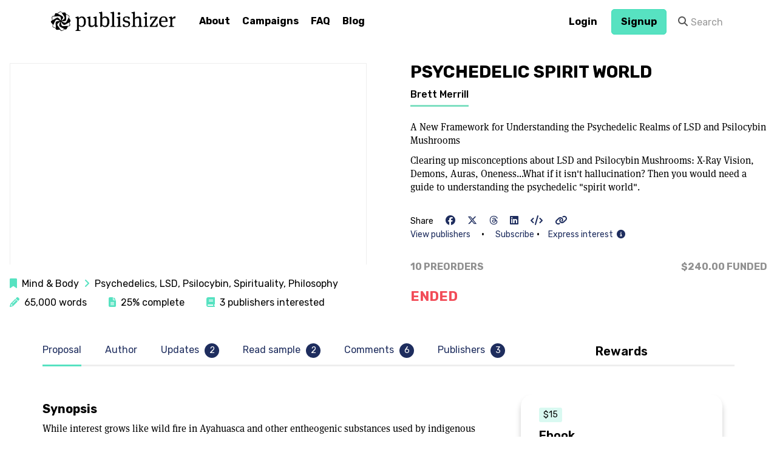

--- FILE ---
content_type: text/html; charset=utf-8
request_url: https://publishizer.com/psychedelic-spirit-world/?utm_medium=short-links&utm_source=MZVND&utm_campaign=psychedelic-spirit-world
body_size: 24481
content:

<!DOCTYPE html>
<!--[if lt IE 7]> <html class="wf-loading lt-ie9 lt-ie8 lt-ie7" lang="en"> <![endif]-->
<!--[if IE 7]>    <html class="wf-loading lt-ie9 lt-ie8" lang="en"> <![endif]-->
<!--[if IE 8]>    <html class="wf-loading lt-ie9" lang="en"> <![endif]-->
<!--[if gt IE 8]><!--> <html class="wf-loading" lang="en"> <!--<![endif]-->
<head>
  
  
  
  
  
  <meta charset="utf-8">
  <meta http-equiv="X-UA-Compatible" content="IE=edge,chrome=1">
  
  
    <meta name="robots" content="noindex">
  
  

  <title>
  
    Psychedelic Spirit World by
      Brett Merrill -
    Publishizer
  
</title>
  
  <meta name="description" content="Clearing up misconceptions about LSD and Psilocybin Mushrooms: X-Ray Vision, Demons, Auras, Oneness...What if it isn&#x27;t hallucination? Then you would need a guide to understanding the psychedelic &quot;spirit world&quot;.">
  <meta name="viewport" content="width=device-width, initial-scale=1.0" />
  <meta name="google-site-verification" content="4Pf08RY4nFsF0mntl8HctAyrcGt-4Co2BrJrYcxswl4" />
  <meta property="fb:app_id" content="511759812169753" />

  <meta property="og:title" content="Psychedelic Spirit World
   by Brett
    Merrill" />
  <meta property="og:description" content="Clearing up misconceptions about LSD and Psilocybin Mushrooms: X-Ray Vision, Demons, Auras, Oneness...What if it isn&#x27;t hallucination? Then you would need a guide to understanding the psychedelic &quot;spirit world&quot;." />
  <meta property="og:site_name" content="Publishizer" />
  <meta property="og:image" content="
  https://publishizer-prod.s3.amazonaws.com/media/thumbs/backgrounds/Background_Composit.jpg.740x740_q80_crop.jpg" />
  <meta property="og:locale" content="en_US" />
  <meta property="og:type" content="product" />
  <meta property="og:url" content="https://publishizer.com/psychedelic-spirit-world/?utm_medium=short-links&amp;utm_source=MZVND&amp;utm_campaign=psychedelic-spirit-world" />

  <link rel="stylesheet" href="https://publishizer-prod.s3.amazonaws.com/static/CACHE/css/output.6824eed0a02c.css" type="text/css">
  

  <link href="https://fonts.googleapis.com/css?family=Rubik:300,400,500,600,700" rel="stylesheet">
  <link href="https://fonts.googleapis.com/css?family=Space+Mono:400" rel="stylesheet">

  <link rel="apple-touch-icon" sizes="180x180" href="https://publishizer-prod.s3.amazonaws.com/static/apple-touch-icon.png">
  <link rel="icon" type="image/png" href="https://publishizer-prod.s3.amazonaws.com/static/favicon-32x32.png" sizes="32x32">
  <link rel="icon" type="image/png" href="https://publishizer-prod.s3.amazonaws.com/static/favicon-16x16.png" sizes="16x16">
  <link rel="manifest" href="https://publishizer-prod.s3.amazonaws.com/static/manifest.json">
  <link rel="mask-icon" href="https://publishizer-prod.s3.amazonaws.com/static/safari-pinned-tab.svg" color="#5bbad5">
  <meta name="theme-color" content="#ffffff">

  
    <script src="https://browser.sentry-cdn.com/5.1.1/bundle.min.js" crossorigin="anonymous"></script>
    <script>
      Sentry.init({ dsn: 'https://7272a9b3057b4605bb144436d1886fcf@sentry.io/1449348' });
    </script>

    <!-- Google tag (gtag.js) -->
    <script async src="https://www.googletagmanager.com/gtag/js?id=G-00QQFFJ1CV"></script>
    <script>
      window.dataLayer = window.dataLayer || [];
      function gtag(){dataLayer.push(arguments);}
      gtag('js', new Date());

      gtag('config', 'G-00QQFFJ1CV');
    </script>
  

  <script type="text/javascript">
    // see http://stackoverflow.com/a/7297873
    if (window.location.hash && window.location.hash == '#_=_') {
      if (window.history && history.pushState) {
        window.history.pushState("", document.title, window.location.pathname);
      } else {
        var scroll = {
          top: document.body.scrollTop,
          left: document.body.scrollLeft
        };
        window.location.hash = '';
        document.body.scrollTop = scroll.top;
        document.body.scrollLeft = scroll.left;
      }
    }
  </script>
  <!-- HTML5 shim and Respond.js IE8 support of HTML5 elements and media queries -->
  <!--[if lt IE 9]>
    <script src="https://publishizer-prod.s3.amazonaws.com/static/js/libs/html5shiv.js"></script>
    <script src="https://publishizer-prod.s3.amazonaws.com/static/js/libs/respond.min.js"></script>
    <![endif]-->
  <script type="text/javascript" src="https://publishizer-prod.s3.amazonaws.com/static/js/libs/modernizr.js"></script>
  
</head>

<body >

<!-- Google Tag Manager (noscript) -->
<noscript><iframe src="https://www.googletagmanager.com/ns.html?id=GTM-TBGZP4G"
height="0" width="0" style="display:none;visibility:hidden"></iframe></noscript>
<!-- End Google Tag Manager (noscript) -->



<div id="fb-root"></div>


  
  <header id="top" class="navbar " style="margin-bottom:0px;" role="banner">
    <div class="container">
      
        
      
      
      
      <div class="navbar-header">
        <a class="navbar-brand d-flex align-items-center ml-05 ml-0-md " href="/">
          
            <img src="https://publishizer-prod.s3.amazonaws.com/static/img/logo.png" alt="Publishizer - Book Crowdfunding" />
          
        </a>
      </div>
      <div id="menu-icon-wrapper" class="menu-icon-wrapper" style="visibility: hidden">
        <svg width="1000px" height="1000px">
          <path id="pathD" d="M 300 400 L 700 400 C 900 400 900 750 600 850 A 400 400 0 0 1 200 200 L 800 800"></path>
          <path id="pathE" d="M 300 500 L 700 500"></path>
          <path id="pathF" d="M 700 600 L 300 600 C 100 600 100 200 400 150 A 400 380 0 1 1 200 800 L 800 200"></path>
        </svg>
        <button id="menu-icon-trigger" class="menu-icon-trigger"></button>
      </div>
      
        <nav role="navigation" data-id="main-nav" >
          <ul class="nav navbar-nav">
            
            <li class="">
              <a href="/about/">About</a>
            </li>
            <li class="">
              <a href="/proposals/">Campaigns</a>
            </li>
            
              
              <li class=""><a href="/about/faq/">FAQ</a></li>
              
              <li class=""><a href="/blog/">Blog</a></li>
            
          </ul>
          
            <ul class="nav navbar-nav navbar-right navbar-user">
              

  
  <li class="">
    <a class="btn btn-white font-family-sans-serif" style='padding-top: 6px; padding-bottom: 6px;' href="/accounts/login/">Login</a>
  </li>


              
                <li class="">
                  <a class='btn btn-primary font-family-sans-serif' style='padding-top: 6px; padding-bottom: 6px;' href="/accounts/signup/">Signup</a>
                </li>
              
              
                
<form class="navbar-form navbar-left hidden-sm" data-id="search" role="search" method="post" action="/search/" >
    <input type="hidden" name="csrfmiddlewaretoken" value="aaOyIPz4z5CSIMg2iAd1GvyFX2qVZQyY47hQ926sCWsPtfvnV3MwfoQFRxQJnCWC">
    <div class="input-group" >
        <span class="input-group-addon"><i class="fa fa-search"></i></span>
        <input type="text" name="search" value="" class="form-control" placeholder="Search">
    </div>
</form>

              
            </ul>
          
        </nav>
      
    </div>
  </header>

  <div class="mb-2-md"></div>


<div class="container">
  <div data-id="search-wrapper" id="search-wrapper">
    <div class="text-center">
      <a href="#" class="close-link" data-class="close-link">close <small><i class="fa fa-times"></i></small></a>
    </div>
    <h2 class="text-center">Search</h2>
    <div class="loading"><i class="fa fa-refresh fa-spin"></i></div>
    <div data-id="search-info" style="display: none;">
      <div class="row">
        <div class="col-sm-offset-4 col-sm-4">
          <p class="text-center alert alert-warning">Your search term isn't long enough.</p>
        </div>
      </div>
    </div>
    <div data-id="search-container" class="row"></div>
    <div class="text-center">
      <a href="#" class="close-link" data-class="close-link">close <small><i class="fa fa-times"></i></small></a>
    </div>
    <hr />
  </div>
  <div class="ajax-overlay"></div>
  

  
  
  
  
  
  

</div>

  <div class="grid grid-cols-1 grid-cols-2-md grid-cols-2-lg gap-4 p-2-md align-items-start" id="ebook-head">
    <div class="px-1-md">
      
        
          <div class="embed-responsive embed-responsive-16by9 mb-1" id="video-embed" data-layout="desktop">
            <iframe width="854" height="480" src="https://www.youtube.com/embed/VsYb3lEOQx4" frameborder="0" allowfullscreen></iframe>
          </div>
        
      
      
<div class="leading-10 hidden-xs hidden-sm">
    <span class="mr-2"><i class="fas fa-bookmark text-primary"></i>&nbsp;&nbsp;Mind &amp; Body&nbsp;&nbsp;<i class="fas fa-angle-right text-primary"></i>&nbsp;&nbsp;Psychedelics, LSD, Psilocybin, Spirituality, Philosophy</span>
    
        
        <span class="mr-2 text-nowrap"><i class="fas fa-pencil-alt text-primary"></i>&nbsp;&nbsp;65,000 words</span>
        
        
        <span class="mr-2 text-nowrap"><i class="fas fa-file-alt text-primary"></i>&nbsp;&nbsp;25% complete</span>
        
        
        <span class="text-nowrap"><i class="fas fa-book text-primary"></i>&nbsp;&nbsp;3 publishers interested</span>
          
    
</div>  
    </div>  
    <div>
      <div class="d-flex px-3 px-1-md">
        <div>
          <h2 class="text-uppercase font-bold mt-0">Psychedelic Spirit World</h2>
          <a href="/profile/20324/" class="author-name">Brett Merrill</a>
          <div class="mt-2 font-family-serif">
            
              <p>A New Framework for Understanding the Psychedelic Realms of LSD and Psilocybin Mushrooms</p>
            
            
              <p class="">Clearing up misconceptions about LSD and Psilocybin Mushrooms: X-Ray Vision, Demons, Auras, Oneness...What if it isn&#x27;t hallucination? Then you would need a guide to understanding the psychedelic &quot;spirit world&quot;.</p>
              
          </div>
          
<div class="leading-10 visible-xs visible-sm">
    <span class="mr-2"><i class="fas fa-bookmark text-primary"></i>&nbsp;&nbsp;Mind &amp; Body&nbsp;&nbsp;<i class="fas fa-angle-right text-primary"></i>&nbsp;&nbsp;Psychedelics, LSD, Psilocybin, Spirituality, Philosophy</span>
    
        
        <span class="mr-2 text-nowrap"><i class="fas fa-pencil-alt text-primary"></i>&nbsp;&nbsp;65,000 words</span>
        
        
        <span class="mr-2 text-nowrap"><i class="fas fa-file-alt text-primary"></i>&nbsp;&nbsp;25% complete</span>
        
        
        <span class="text-nowrap"><i class="fas fa-book text-primary"></i>&nbsp;&nbsp;3 publishers interested</span>
          
    
</div>  
          
<div class="my-2 visible-xs visible-sm mt-2">
    <span class="text-sm">Share</span>
    <a class="ml-1 mr-1" data-class="share-icons" target="_blank" data-facebook="true" href="/psychedelic-spirit-world/?utm_medium=short-links&amp;utm_source=MZVND&amp;utm_campaign=psychedelic-spirit-world"><i class="fa-brands fa-facebook"></i></a>
    <a class="mr-1" data-class="share-icons" target="_blank" href="http://twitter.com/intent/tweet?status=Psychedelic Spirit World @Publishizer+https://pszr.co/MZVND"><i class="fa-brands fa-x-twitter"></i></a>
    <a class="mr-1" data-class="share-icons" target="_blank" href="https://threads.net/intent/post?text=Psychedelic Spirit World @Publishizer+https://pszr.co/MZVND"><i class="fa-brands fa-threads"></i></a>
    <a class="mr-1" data-class="share-icons" target="_blank" href="https://www.linkedin.com/shareArticle?mini=true&url=/psychedelic-spirit-world/?utm_medium=short-links&amp;utm_source=MZVND&amp;utm_campaign=psychedelic-spirit-world&title=Psychedelic Spirit World%20@%20Publishizer&summary=Clearing%20up%20misconceptions%20about%20LSD%20and%20Psilocybin%20Mushrooms%3A%20X-Ray%20Vision%2C%20Demons%2C%20Auras%2C%20Oneness...What%20if%20it%20isn%27t%20hallucination%3F%20Then%20you%20would%20need%20a%20guide%20to%20understanding%20the%20psychedelic%20%22spirit%20world%22.&source=Publishizer"><i class="fa-brands fa-linkedin"></i></a>
    <a class="mr-1" href="#" data-toggle="modal" data-target="#embed-modal"><i class="fas fa-code"></i></a>
    <div class="modal" id="embed-modal" tabindex="-1" role="dialog" aria-labelledby="embed-modal-label">
      <div class="modal-dialog" role="document"
          style="max-width: 100%; width: 850px;">
        <div class="modal-content">
          <div class="modal-header">
            <button type="button" class="close" data-dismiss="modal"
                    aria-label="Close"><span
                aria-hidden="true">&times;</span></button>
            <h3 class="modal-title"
                id="embed-modal-label">Embed
              <strong>Psychedelic Spirit World</strong></h3>
            <p class="lead-sm text-muted">Copy and paste the embed code on your website, blog post or article. Make sure Javascript is enabled.</p>
          </div>
          <div class="modal-body">
            <div class="well">
              <code>&lt;script type="text/javascript"
                id="publishizer-embedder-3496"
                src="/psychedelic-spirit-world/widget/"&gt;&lt;/script&gt;</code>
            </div>
            <script type="text/javascript"
                    id="publishizer-embedder-3496" src="
                /psychedelic-spirit-world/widget/"></script>
          </div>
        </div>
      </div>
    </div>
    <a class="mr-1" data-class="clipboard" data-toggle="tooltip" data-placement="bottom" data-trigger="manual" data-clipboard-text="https://pszr.co/MZVND" title="Copied!" href="https://pszr.co/MZVND"><i class="fas fa-link"></i></a>
    <div class="text-nowrap inline">
      <a class="text-sm mr-1" href="#publishers" data-class="external-tab-link">View publishers</a>
      &bull;
      
        <a href="#updates" class="ml-1 text-sm" data-class="external-tab-link" onclick="$('[data-class=subscribe-form] input').focus();">Subscribe</a>
      
      

  
    &bull;<a class="text-sm ml-1" href="/publishers/offer/3496/interested/" data-toggle="tooltip" data-placement="bottom" title="If you're interested in publishing this book, express interest to the author. If interested back, you will be prompted to message each other and get down to business!">Express interest&nbsp;&nbsp;<i class="fa fa-info-circle"></i></a>
  


    </div>
  </div>
          
            
          
          
            <div class="mb-1">
              
            </div>
          
          
<div class="my-2 hidden-xs hidden-sm">
    <span class="text-sm">Share</span>
    <a class="ml-1 mr-1" data-class="share-icons" target="_blank" data-facebook="true" href="/psychedelic-spirit-world/?utm_medium=short-links&amp;utm_source=MZVND&amp;utm_campaign=psychedelic-spirit-world"><i class="fa-brands fa-facebook"></i></a>
    <a class="mr-1" data-class="share-icons" target="_blank" href="http://twitter.com/intent/tweet?status=Psychedelic Spirit World @Publishizer+https://pszr.co/MZVND"><i class="fa-brands fa-x-twitter"></i></a>
    <a class="mr-1" data-class="share-icons" target="_blank" href="https://threads.net/intent/post?text=Psychedelic Spirit World @Publishizer+https://pszr.co/MZVND"><i class="fa-brands fa-threads"></i></a>
    <a class="mr-1" data-class="share-icons" target="_blank" href="https://www.linkedin.com/shareArticle?mini=true&url=/psychedelic-spirit-world/?utm_medium=short-links&amp;utm_source=MZVND&amp;utm_campaign=psychedelic-spirit-world&title=Psychedelic Spirit World%20@%20Publishizer&summary=Clearing%20up%20misconceptions%20about%20LSD%20and%20Psilocybin%20Mushrooms%3A%20X-Ray%20Vision%2C%20Demons%2C%20Auras%2C%20Oneness...What%20if%20it%20isn%27t%20hallucination%3F%20Then%20you%20would%20need%20a%20guide%20to%20understanding%20the%20psychedelic%20%22spirit%20world%22.&source=Publishizer"><i class="fa-brands fa-linkedin"></i></a>
    <a class="mr-1" href="#" data-toggle="modal" data-target="#embed-modal"><i class="fas fa-code"></i></a>
    <div class="modal" id="embed-modal" tabindex="-1" role="dialog" aria-labelledby="embed-modal-label">
      <div class="modal-dialog" role="document"
          style="max-width: 100%; width: 850px;">
        <div class="modal-content">
          <div class="modal-header">
            <button type="button" class="close" data-dismiss="modal"
                    aria-label="Close"><span
                aria-hidden="true">&times;</span></button>
            <h3 class="modal-title"
                id="embed-modal-label">Embed
              <strong>Psychedelic Spirit World</strong></h3>
            <p class="lead-sm text-muted">Copy and paste the embed code on your website, blog post or article. Make sure Javascript is enabled.</p>
          </div>
          <div class="modal-body">
            <div class="well">
              <code>&lt;script type="text/javascript"
                id="publishizer-embedder-3496"
                src="/psychedelic-spirit-world/widget/"&gt;&lt;/script&gt;</code>
            </div>
            <script type="text/javascript"
                    id="publishizer-embedder-3496" src="
                /psychedelic-spirit-world/widget/"></script>
          </div>
        </div>
      </div>
    </div>
    <a class="mr-1" data-class="clipboard" data-toggle="tooltip" data-placement="bottom" data-trigger="manual" data-clipboard-text="https://pszr.co/MZVND" title="Copied!" href="https://pszr.co/MZVND"><i class="fas fa-link"></i></a>
    <div class="text-nowrap inline">
      <a class="text-sm mr-1" href="#publishers" data-class="external-tab-link">View publishers</a>
      &bull;
      
        <a href="#updates" class="ml-1 text-sm" data-class="external-tab-link" onclick="$('[data-class=subscribe-form] input').focus();">Subscribe</a>
      
      

  
    &bull;<a class="text-sm ml-1" href="/publishers/offer/3496/interested/" data-toggle="tooltip" data-placement="bottom" title="If you're interested in publishing this book, express interest to the author. If interested back, you will be prompted to message each other and get down to business!">Express interest&nbsp;&nbsp;<i class="fa fa-info-circle"></i></a>
  


    </div>
  </div>
          
            <div class="d-flex justify-content-between text-uppercase text-gray font-bold">
              <div>10 preorders</div>
              <div class="text-uppercase text-gray font-bold">
                
                  
                    <span>$240.00</span>
                  
                
                  
                
                funded
              </div>
            </div>
            <p class="text-pub-secondary1 text-lg mt-1 text-uppercase font-bold">Ended</p>
          
          
        </div> 
        
      </div>      
    </div>  
  </div>
  
  <div class="container">
    
      
<ul class="nav campaign-nav mb-2 mb-3-md hidden-xs hidden-sm" role="tablist">
    
      <li role="presentation" class="active">
        <a href="#proposal" aria-controls="proposal" role="tab" data-toggle="tab"><span>Proposal</span></a>
      </li>
    
    <li role="presentation">
      <a href="#author" aria-controls="author" role="tab" data-toggle="tab">
        <span>Author</span>
      </a>
    </li>
    <li role="presentation">
      <a href="#updates" aria-controls="updates" role="tab" data-toggle="tab">
        <span>Updates <span class="badge">2</span></span>
      </a>
    </li>
    
      <li role="presentation">
        <a href="#samples" aria-controls="samples" role="tab" data-toggle="tab">
          <span>Read sample <span class="badge">2</span></span>
        </a>
      </li>
    
    
      <li role="presentation">
        <a href="#comments" aria-controls="comments" role="tab" data-toggle="tab">
          <span>Comments <span class="badge">6</span></span>
        </a>
      </li>
    
    
      <li role="presentation">
        <a href="#publishers" aria-controls="publishers" role="tab" data-toggle="tab"><span>Publishers <span class="badge">3</span></span></a>
      </li>
    
  </ul>
      <div class="d-flex flex-col-reverse flex-row-md">
        <div class="tab-content flex-grow">
          
            <div role="tabpanel" class="tab-pane fade in active" id="proposal">
              <div id="ebook-detail-description">
                
                  
                    
                      <h4><strong>Synopsis</strong></h4>
                      <p><p>While interest grows like wild fire in Ayahuasca and other entheogenic substances used by indigenous cultures, there is a growing body of people quietly cultivating the extraordinary experiences possible&nbsp;of other entheogenic substances such as LSD, Psilocybin, and 2CB. I am one of those people.&nbsp;<br></p></p>

<p><p>I've never taken Ayahuasca, but I've had profound life-changing spiritual experiences with LSD and Psilocybin. Over time&nbsp;I've sought to understand my experiences with these sacred tools and after many years of careful experimentation I feel I can finally, with confidence, lay out a basic framework for&nbsp;understanding these tools that anyone can use.</p></p>

<p><p>A vision is based in something that is real - in this framework,&nbsp;the psychedelic worlds of LSD and Psilocybin are not considered&nbsp;hallucination - they are treated instead&nbsp;as gateways to the "spirit world".<br></p></p>

<p><p>This&nbsp;isn't a collection of trip-stories run through a gamut of scientific investigation, psychological probing, religious examination, anthropological observations,&nbsp;or philosophical musings. This isn't about shamans, indigenous cultures, or&nbsp;ceremony.&nbsp;</p></p>

<p><p>This is a guide to the "spirit worlds" of LSD and Psilocybin&nbsp;- it details phenomena&nbsp;you can expect to encounter, under what circumstances, and what you can do when you are in different situations. It is the book I wish I'd had when I entered the spirit world for the first time, full of information that is sorely needed in the world today - simple, direct, and useful.</p></p>
                    
                    
                      <h4 class="step-headline">Outline</h4>
                      <p><p><strong>Part 1 - The Psychedelic Experience as a Whole</strong></p></p>

<p><ol><li>Clearing up misconceptions about LSD and Psilocybin Mushrooms– propaganda vs. actuality</li><li>Is it Real or is it Hallucination? - Why (it’s ok to assume that) the psychedelic experience is in fact the spirit world and not hallucination</li><li>Abandoning Science, Religion, Shamanism, and all other Authoritative lenses (for a bit)&nbsp;– Looking at the Psychedelic Experience in a way that is beneficial and empowering to the user</li><li>Our ancestors believed sickness and ailments were caused by demons and bad spirits – Why they weren’t crazy, backwards, or misguided</li><li>The Importance of Logic and a brief introduction &nbsp;– The only tool you get to take with you to the spirit world</li><li>The Semantic “Referent” and why it’s so important when talking about spirituality and psychedelic experience</li><li>LSD in a phrase - Become Love or Become Oblivion - unique aspects of the LSD experience not shared by psilocybin mushrooms</li><li>Psilocybin in a phrase - The knowledge of Good and Evil - Unique aspects of the psilocybin mushroom experience not shared by LSD</li><li>The experience itself&nbsp;– more than just a good or bad trip – A basic layout of the entire experience - Why I consider Psilocybin and LSD to be (functionally) similar experiences</li><li>Child-like quality&nbsp;– "adults" cannot exist (comfortably) in the sprit world -&nbsp;Ego Death</li><li>Making friends – the (often inexpressable)&nbsp;depth of personal connections in the spirit world -&nbsp;take acid with strangers</li><li>Your five senses and your&nbsp;hypersensitive "super powers"</li><li>Total body awareness – experiencing yourself from two perspectives at once.</li><li>The importance of Dancing and movement – “we all go a little crazy for a bit”</li><li>Crystals, gems, and stones – what to take with you to the spirit world (Ok...so you can take a bit more than logic).</li></ol></p>

<p><p><strong>Part 2 – Becoming Love, The “Good Trip” Aspects of the Journey</strong></p></p>

<p><p><em>With Open Eyes</em></p></p>

<p><ol><li>Quality of Light – A new perception of light, enhanced colors, night vision, brightness</li><li>Awareness of the Air</li><li>"Divine/Demonic"&nbsp;Patterns that scale – The construction of the world</li><li>A living world – everything breathes, clouds that tell stories, cities in the sky, spirits in the clouds, a UFO&nbsp;</li><li>Seeing energy – power lines, sound, biological energy, lightning living in the sky</li><li> X-ray Vision – Seeing into the body, using sound to detect deep tissue problems</li><li>Seeing Auras and Body Energy</li><li>Holding your hand against the "heavenly&nbsp;light" – seeing your “state”</li><li>What music does to the sky - interference patterns under enhanced perception</li></ol></p>

<p><p><em>With Closed Eyes</em></p></p>

<p><ol><li>Telepathy – communication with the total self</li><li>Closed-Eye Visuals – a useful indicator system to compliment the other senses</li></ol></p>

<p><p><strong>Part 3 – Experiencing Oblivion, The “Bad Trip” Aspects of the Journey</strong></p></p>

<p><p><em>With Open Eyes and Closed Eyes</em></p></p>

<p><ol><li>The Big Clean – What it is and why it needs to happen, freeing oneself&nbsp;of indoctrination, what to expect when you have your own big clean vs. when someone else has theirs</li><li>Demon and Spirit attachments in oneself – hallucinations caused by demonic attachment and how to handle them, ending addiction, ending the cycle of suffering, a short demonology</li><li>Demon and Spirit attachments in others – guiding people to understanding their attachments, the importance of love, and “entering” someone else’s “bad trip”, exorcism&nbsp;</li><li>Important things to remember when you or someone else is having a bad trip</li></ol></p>

<p><p><strong>Part 4 – What to Expect After a Major Psychedelic Breakthrough</strong></p></p>

<p><ol><li>Seeing Demon and Spirit attachments in others outside of the psychedelic trip – Physical facial morphing with aging – Becoming more demonic or more angelic over time.</li><li>Food sensitivity – the rise of veganism, vegetarianism, and health conscientiousness.</li><li>Sound Sensitivity – Change in musical taste, chucking the television</li><li>Things people typically give up after deep trips</li><li>Marijuana – No longer a way to unwind but now a “small” psychedelic trip in and of itself</li><li>The quiet in one’s mind – silence</li><li>Feeling the world from the heart instead of the head.</li></ol></p>
                    
                    
                      <h4 class="step-headline">Audience</h4>
                      <p><p>This book is for those&nbsp;who have had or know someone who has had a psychedelic experience,&nbsp;wants to have one, has&nbsp;experienced&nbsp;a "good or&nbsp;bad trip" they&nbsp;need to understand, are interested in psychedelics as medicine, suffer from an&nbsp;addiction they want to break, or believe or suspect&nbsp;psychedelics are spiritual in nature and want to know more about what is possible "in the spirit world".&nbsp;</p></p>
                    
                    
                    
                      <h4 class="step-headline">Competition</h4>
                      <p><p><strong><em>Supernatural: Meetings With the Ancient Teachers of Mankind by&nbsp;Graham Hancock,&nbsp;Published September 1st 2006 by Disinformation Company</em></strong></p></p>

<p><p>Graham Hancock is one of my all-time heroes and <em>Supernatural</em> is hands-down the most useful book dealing with the psychedelic experience I've ever encountered. My book differs from Hancock's wonderful work in several key aspects - my book doesn't deal with Ayahuasca, Anthropology, Archaeology, and dispenses with academic language. It's far more accessible to those not attempting to become shamans, more direct in terms of the experience, and is specific to LSD and Psilocybin mushrooms, which are&nbsp;arguably more commonly used than&nbsp;Ayahuasca. While Hancock spends a good deal of the book discussing how a shaman is created I spend the entirety of my book talking about how the average person can be&nbsp;transformed - in fact I dispense with shamanism&nbsp;entirely for practical purposes.</p></p>

<p><p><br></p></p>

<p><p><br></p></p>

<p><p><em><strong>Breaking Open the Head by Daniel Pinchbeck,&nbsp;Published August 12th 2003 by Three Rivers Press (CA)</strong></em><br></p></p>

<p><p>Daniel Pinchbeck is a psychonaut to be admired. His honesty regarding his experiences and his enthusiasm as a guide through various psychedelic subcultures is unparalleled and probably always will be. His work&nbsp;provided me with courage in times of uncertainty and for that I will always be grateful. Unlike <em>B</em><em>reaking Open the Head</em> my book doesn't deal directly with my "trip-reports", which means I'm not weaving together my experiences to tell a story. <em>Breaking Open the Head</em> reads like an incredible novel that is stylistically based in skepticism. My book dispenses with skepticism, taking the line that the psychedelic experience is actually "the spirit world" and is a non-fiction&nbsp;guide to that world, presenting a framework anyone can use to understand their experiences&nbsp;as well as providing tools to get&nbsp;out of the darker "alleys" one may find themselves wandering down.&nbsp;</p></p>

<p><p><br></p></p>

<p><p><br></p></p>

<p><p><em><strong>The Psilocybin Solution: The Role of Sacred Mushrooms in the Quest for Meaning by Simon G. Powell,&nbsp;Published June 23rd 2011 by Park Street Press</strong></em><br></p></p>

<p><p>Simon G. Powell is very much a psychedelic philosopher, he's a welcome update/change&nbsp;to the Terrence McKenna psychedelic philosophy&nbsp;legacy and I enjoy both his writings and his music. Unlike his book, my book is not in any way philosophical - it doesn't deal with the world and how it can be saved through psychedelics and&nbsp;it doesn't use academic language or&nbsp;formats. Instead my book chooses to ignore the&nbsp;"why" of psychedelics and the wider philosophical issues they raise.</p></p>

<p><p><br></p></p>
                    
                  
                
              </div>
              
            </div>
          
          <div role="tabpanel" class="tab-pane fade" id="author">
            <div class="d-flex mb-1">
              <div>
                
<div class="profile-picture profile-pic-size-lg" style="float: none;">
    
        
            <img class="img-circle" src="https://publishizer-prod.s3.amazonaws.com/media/thumbs/Profile_uC5wJUZ.jpg.150x150_q80_crop.jpg" alt="Brett Merrill" />
        
    
</div>

              </div>
              <div class="grow ml-1">  
                <h4 class="mb-1 mt-0">About the author</h4>
                <p class="font-family-serif">Brett Merrill is an American author from Utah living in Bali. He&#x27;s an Entrepreneur, Music Producer, Writer, and Traveller. As an Entrepreneur he is the co-founder of No-Location, a location-independence project in Bali. As a music producer he is AZimmick and is soon to release his debut album which is, of course, a psychedelic chill out album. As a writer Brett Merrill has been published in various places around the net such as Medium.com and E27.com.</p>
              </div>  
            </div>
            <div class="mb-1">
              
              
              
              
              
                <a class="mr-1" target="_blank" href="https://www.facebook.com/10155444053216874"><i class="fa-brands fa-facebook"></i></a>
              
              
                <a class="ml-1 mr-1" target="_blank" href="https://twitter.com/BrettMerrill1"><i class="fa-brands fa-x-twitter"></i></a>
              
              
                <i class="fa-solid fa-globe ml-2"></i>
                <a class="ml-1 mr-1 text-sm" target="_blank" href="https://psychedelicspiritworld.com">https://psychedelicspiritworld.com</a>
              
            </div>
            <a href="/profile/20324/" class="btn btn-primary-light">View profile</a>
              
          </div>
          <div role="tabpanel" class="tab-pane fade" id="publishers">
            

  
    <a class="text-sm ml-1" href="/publishers/offer/3496/interested/" data-toggle="tooltip" data-placement="bottom" title="If you're interested in publishing this book, express interest to the author. If interested back, you will be prompted to message each other and get down to business!">Express interest&nbsp;&nbsp;<i class="fa fa-info-circle"></i></a>
  


            
            
              
                <div class="publisher d-flex flex-col flex-row-md">
                  <div class="grow">
                    <h4 class="font-bold mt-0 ">
                      
                        <a href="https://authorsunite.com"target="_blank">Authors Unite</a>
                      
                    </h4>
                    <p >
                      <small
                          class="readmore">250 copies • Partial manuscript.<br>Authors Unite helps you become a profitable author and make an impact. We take care of printing and distribution through major online retailers, developmental editing, and proofreading with unlimited revisions. We take care of the entire process for you from book cover design all the way to set up your backend so all your book royalties go straight to your bank account. We can also help with ghostwriting if you prefer not to have to figure out all the steps on how to write a book yourself.<br><br>With our book marketing services, you don’t need to worry about figuring out all the steps on how to market a book or how to become a bestselling author. We’ve helped hundreds of authors become bestselling authors on Amazon, USA Today, and The Wall Street Journal. We take care of the entire book launch process for you to help you sell thousands of copies of your book and become a bestselling author.<br><br><br> View case studies here: https://authorsunite.com</small>
                    </p>
                    <div >
                      <small class="mr-2"><i class="fa fa-asterisk text-primary mr-05"></i>Service publisher</small>
                      <small class="mr-2"><i class="fas fa-location-arrow text-primary mr-05"></i>
                        
                          Worldwide</small>  
                      <small>
                        <i class="fas fa-bookmark text-primary mr-05"></i>
                        56 categories
                      </small>
                    </div>
                  </div>  
                  <div class="text-left">
                    
                      
                        <img class="ml-2-md" src="https://publishizer-prod.s3.amazonaws.com/media/thumbs/e54bf30e-authorsunite-io-logo-png_0c6020000000000000001.png.400x400_q80.png"
                              alt="Authors Unite logo"/>
                      
                    
                  </div>  
                </div>
              
                <div class="publisher d-flex flex-col flex-row-md">
                  <div class="grow">
                    <h4 class="font-bold mt-0 ">
                      
                        <a href="http://www.bookmobile.com"target="_blank">Bookmobile</a>
                      
                    </h4>
                    <p >
                      <small
                          class="readmore">100 copies • Partial manuscript.<br>Bookmobile provides book printing, graphic design, and other resources to support book publishers in an ever-changing environment. Superior quality, excellent customer service, flexibility, and timely turnarounds have attracted nearly 1,000 satisfied clients to Bookmobile, including trade houses, university presses, independent publishers, museums, galleries, artists, and more. In addition, we manage eBook conversions and produce galleys, and regularly provide short-run reprints of 750 copies or fewer for major publishers such as Graywolf Press.</small>
                    </p>
                    <div >
                      <small class="mr-2"><i class="fa fa-asterisk text-primary mr-05"></i>Service publisher</small>
                      <small class="mr-2"><i class="fas fa-location-arrow text-primary mr-05"></i>
                        
                          Worldwide</small>  
                      <small>
                        <i class="fas fa-bookmark text-primary mr-05"></i>
                        22 categories
                      </small>
                    </div>
                  </div>  
                  <div class="text-left">
                    
                      
                        <img class="ml-2-md" src="https://publishizer-prod.s3.amazonaws.com/media/thumbs/Bookmobile_Logo.jpg.400x400_q80.jpg"
                              alt="Bookmobile logo"/>
                      
                    
                  </div>  
                </div>
              
                <div class="publisher d-flex flex-col flex-row-md">
                  <div class="grow">
                    <h4 class="font-bold mt-0 ">
                      
                        <a href="http://www.jetlaunch.net"target="_blank">JETLAUNCH</a>
                      
                    </h4>
                    <p >
                      <small
                          class="readmore">100 copies • Completed manuscript. <br>Jetlaunch book design and project management services give you back the hours you need to grow your publishing business. We&#x27;ve done work for John Lee Dumas, Ed Mylett, Rachel Pedersen, Dan Sullivan, Aaron Walker, Amy Landino (Schmittauer), Kary Oberbrunner, Jim Edwards, and many publishing companies. You retain all rights and royalties.</small>
                    </p>
                    <div >
                      <small class="mr-2"><i class="fa fa-asterisk text-primary mr-05"></i>Service publisher</small>
                      <small class="mr-2"><i class="fas fa-location-arrow text-primary mr-05"></i>
                        
                          Worldwide</small>  
                      <small>
                        <i class="fas fa-bookmark text-primary mr-05"></i>
                        0 categories
                      </small>
                    </div>
                  </div>  
                  <div class="text-left">
                    
                      
                        <img class="ml-2-md" src="https://publishizer-prod.s3.amazonaws.com/media/thumbs/LogoCrossPlane-300.png.400x400_q80.png"
                              alt="JETLAUNCH logo"/>
                      
                    
                  </div>  
                </div>
              
            
          </div>
          <div role="tabpanel" class="tab-pane fade" id="samples">
            
              
                <h4 style="margin-top: 30px;"
                    id="sample-1"><a
                    href="#sample-1">
                  INTRODUCTION (excerpt) - Is it Real or is it Hallucination? - Why (it’s ok to assume that) the psychedelic experience is in fact the spirit world and not hallucination</a>
                </h4>
                <p>There is a lot going on in the exploration of psychedelics by science and other explorative disciplines. I am not a scientist, nor am I a psychologist, nor do I participate in any other sort of formal institutionalized discipline. I am, simply, a human being born of the earth living upon the earth. Our ancestors were not scientists or psychologists either (the overwhelming majority at least) – they, like myself, were human beings. <br><br>As a human being outside of an institution I am free to explore the psychedelic experience in any way I like – I am not looking for data to fit a theory of consciousness nor am I looking for a revolutionary new therapy to present to a board of my peers. I am simply a human being looking to understand, for myself, what the world is and what I’m doing here. I have no peers, no higher authority to appeal to, and no career to advance. <br><br>Because of this I can take what I see, hear, taste, touch, and smell and describe it how I experience it – so if I see a demonic entity I will describe it as a demonic entity instead of describing it as an archetype lurking in the collective unconscious which has been, by mechanisms unknown, materialized by my subconscious due to the hallucinatory effects of a substance poisoning my nervous system. <br><br>This is important – by not explaining what is happening in terms of the edicts of a discipline I can be in the experience and explore it in the way a child explores the world; in the way nomadic man explored the world. By letting go of ideas like “hallucination” I am free to test the boundaries of the reality with which I am presented and discover what is possible.<br> <br>It is for this reason that I have written this book – I’ve been exploring and observing for a long time now – I’ve moved beyond observing and naming phenomena, I’ve learned to interact with phenomena and show others how to interact in the same way with phenomena. I’ve discovered that the psychedelic experience is a place, it has operational laws and it has inhabitants. I’m not interested in analyzing my experiences through the institutional lenses of religion, physics, or science, at least outside of my own personal curiosity.<br><br>I know many people, some much more experienced than myself with psychedelics, who are interested in or even prefer to view their psychedelic experiences from scientific or other institutional viewpoints. I’ll leave it to them to examine the psychedelic experience with the various institutional disciplines. For myself I'll examine the world through the psychedelic viewpoint and see what happens when it is declared referential. <br>	<br>With that said it is important to note that this work is meant to deal with the experience directly. For example, instead of saying that someone who is experiencing a “bad trip” is having a hallucination caused by violating set and setting, this work describes, from the viewpoint of the “bad trip” itself, methods by which one can understand for themselves what is happening and determine how best to deal with it. <br>	<br>This is why, for the duration of this book, we will take the stance, whether it is ultimately true or not, that the psychedelic experience is actually a/the spirit world. I will not attempt to explain phenomena encountered in this world from any standpoint other than that of direct observation as well as descriptions of how one can interact with said phenomena.</p>
              
                <h4 style="margin-top: 30px;"
                    id="sample-2"><a
                    href="#sample-2">
                  CHAPTER (excerpt) - Demon and Spirit Attachments in Oneself</a>
                </h4>
                <p>The infamous “bad trip” is steeped in lore and misinformation. Misinformation accounts of the bad trip range from a guy who permanently thought he was an orange to people who thought they could fly and jumped off tall buildings – neither of which bears any resemblance to actuality (outside of that one infamous CIA mind-control experiment that resulted in a guy jumping out of a building). <br><br>The accounts of lore on the other hand involve mysterious talk of demons and hell, causing some to think the psychedelic experience is pure hallucination or even a satanic act. All this conflicting info begs the question…what exactly is a bad trip?<br>	<br>Traditional wisdom states that set (meaning your mind set) and setting (meaning where you are) are the most important aspects of avoiding a “bad trip”, but as any experienced tripper can tell you – this just isn’t the case. One can and often will experience a bad trip, for a range of time, during any trip – despite set and setting. A trip isn’t an all or nothing experience that is either “good” or “bad” throughout (though for various reasons we’ll get to later it can be). Because of this the term “bad trip” itself is not a useful or correct term. A more appropriate term, from the perspective of the overall timeline of a psychedelic experience or from a spiritual perspective, would be “lesson time” or “unveiling”. <br>	<br>Traditional psychedelic wisdom states that nightfall is the “time of spirit” where the sun and it’s bright light have gone away, leaving the eye free to see more subtle illuminations and energies. While many say that benevolent and healing spirits can be perceived at this time, the typical user is more likely to encounter what can only be described as demonic entities which are dark and malevolent or spirits which are simply unpleasant – what defines them as such is that they cause suffering  – anything that causes a person to be unhappy or at risk has a demon or spirit attachment as it’s root source. <br><br>Demons and spirit attachments have the ability to affect the physical body but seem unable to outright control or kill it, opting instead to have a person harm themselves. It is unknown at this time whether demonic entities can lie freely or are confined merely to twisting an existing truth. It is known, however, that they manipulate one into self-destruction by twisting or perverting one’s perception of actuality. They also distract the host from obtaining information that will result in their expulsion. Once seen and understood though, an attachment of any kind has no power and will eventually go away.<br><br>Many people refuse to use the terms “demon” and “spirit” in regards to their experiences of a bad trip and instead opt for the term “negative energies”. While we could think of bad trips as one experiencing negative energies I prefer not to – mainly because the use of such a concept provides an extremely limited framework from which to understand one’s psychedelic experiences and carries the risk of one writing the experience off as mere hallucination and therefore missing an opportunity to grow in terms of conscious perception. I am of the opinion that a “bad trip” is actually the point of “tripping” in the first place due to the enormous personal growth and personal power that is attained through them. <br>	<br>I avoid the term “possession” when discussing demon and spirit attachments. The internet is a flooded with comments such as “using psychedelic substances opens you up to demonic possession and negative energies”. To most people, the idea of taking a psychedelic substance and discovering a demon is attached to them means that the substance opened them up and a demon took the opportunity to possess them. This is not the case but once can understand why an attachment would present this perversion of the truth which is that the substance hasn’t opened one up to becoming "possessed", it has exposed a possession/attachment which was in place long beforehand and, more importantly, is providing one with an opportunity to understand and be free of the attachment. <br><br>Exposed: Understanding an Attachment is Present<br><br>Demonic attachment to oneself and the subsequent “unveiling” of this attachment is what a "bad trip" is – it’s one’s “lesson time” where one learns a truth that has been hidden or twisted. This is the time where one must “face their demons” in order to be free of them, this is the time where one will “do battle” with an "evil" or "malicious" entity and must find their way out of the tricks, deceptions, and fear tactics a demon or spirit will use to keep the truth hidden. <br><br>A “bad trip” could also be thought of as an exorcism or cathartic release. <br>When “lesson time” begins, it is unmistakable. Everything turns from blissful wonder into a hellish nightmare. One will begin to feel a numbness or intense pain/discomfort somewhere in their body, often the feeling is as if an electric current was running through it, though people often experience other types of unpleasant sensations. <br><br>Usually the unpleasant sensation will be located throughout the dominant hand/arm of the individual but occasionally it will encompass the entire dominant side, another specific bodily location, or even the entire body. This sensation will often, but not always, be accompanied by other physical “symptoms” of demonic or spirit attachment such as feeling cold or having a cold sweat, nausea, vomiting, diarrhea, headaches, clenching of the jaw, grinding of the teeth, dulled hearing, inability to listen, and muscle twitches. It’s important to note that these are the body’s way of attempting to eliminate a demonic or spirit attachment and will cease the exact moment one has truly understood the nature of the attachment and “lesson time” comes to a close. Depending on the severity of the attachment and the experience and ability of the user, “lesson time” could take seconds or it could take hours. The most appropriate term I’ve found for this process is “purge”, borrowed from indigenous Amazonian medicine. <br><br>Our focus should begin with the sensation of numbness or pain, a sensation I’ll call “attachment indicator”, as it yields the first clues to understanding the nature of the demonic or spirit attachment, how long it has been there, and how deeply embedded it has become. It is important to note that some attachments are not accompanied by any purge symptoms, only the attachment indicator sensation.<br>These are, in the author’s experience, the most common attachments i.e. the first attachments to be purged, with the most intense symptoms and longest “lesson times”: <br><br>“Attachment Indictor” in the dominant arm is usually a demonic attachment manipulating one to use that arm in harmful ways such as smoking a cigarette. These kinds of attachments are almost present as substance addictions, though they can also be present in non-substance addictions that require the use of the arm such as shoplifting addictions.  <br><br>“Attachment Indicator” on the dominant side of the body is usually a spirit attachment manipulating one into social isolation and ill health via not using the body for activities involving movement such as dancing, running, and sports.   <br><br>An “attachment Indicator” over the entire body is almost always a demonic attachment manipulating one’s sexuality, sexual demonic attachments are usually also violent. <br><br>It’s important to note that this is no way an authoritative list – people encounter many different types of attachments with many variations in terms of physical sensations and internal experience, so please use the above list as very generalized idea of demonic attachment. <br><br>Because each attachment is different, and because some have no accompanying purge symptoms, there are therefore some attachments that can be “faced” in the time of spirit or at any other time during a trip, often within a matter of just a few minutes, due to their lack of severity. These kind of attachments are often silly manipulations of one’s thoughts such as one thinking they are a prophet, savior figure, genius, or anything else that “separates” them and places them “above" or "apart" from "the rest of the world” – one could call these kinds of spirit attachments “identity archetypes”. <br>	<br>Freedom: Removal of Attachments<br><br>Knowing that a “bad trip” is the revelation of a demonic or spirit attachment during the “time of spirit” and that our “lessons” ends once we understand the nature of the attachment, it is now time to ask – how do we arrive at an understanding of the nature of our attachment? <br><br>The internal experience of a demonic attachment is much worse than the physical symptoms it’s unveiling may bring – indeed one will learn that “ineffable” has both positive and negative definitions. The internal experience provides one with fantastic and terrible visions, both behind closed eyes and with eyes open, that are more than just visions – they are experiences. The more powerful and deeply rooted the attachment the more hellish and horrible the visions will be. <br><br>From a spiritual perspective, the universe or a divine essence is communicating to us the consequences of our behavior – a behavior that will physically kill us is almost always accompanied by visions of death and personal oblivion with symbols that most appropriately drive home a specific point: stop what you are doing or die. <br><br>One is incapable of “looking away” – behind closed eyes lurk the horrible experience in it’s fullness. With eyes open the world is a nightmare. The physical body becomes a difficult thing to pilot – one could never drive in this state and walking through the night holds too much danger. One is, essentially, stuck where one is and this “lesson” will continue until one musters courage and decides finally to “look” and to understand. This means surrendering to the experience and accepting that one has done wrong. When one understands, one is usually inclined to say aloud the what the lie was as well as the truth it concealed – a kind of confession though not in a religious sense.<br><br>The change from “lesson time” back to “bliss” is fare more abrupt than the initial shift from “bliss” to “lesson time”. Minor attachments will "lift off" at this point leaving one feeling lighter and more free than before.The “attachment indictor” sensation will still be there, though, if the attachment is demonic - such attachments take time to be rid of.<br><br>For example, when one finally understands the nature of the attachment responsible for cigarette addiction one will find that it takes 30-40 days for the attachment to leave. During that time one will be “tortured” by the attachment – only now one will be able to observe its methods of manipulation, disregard them, and eventually be free of the attachment as it loses power hour by hour. What the world calls “withdrawal symptoms” one can observe as demonic attachments throwing tantrums. <br><br>Every “bad trip” is in actuality a single experience – understanding that one can become oblivion or one can become love. “Bad trips” show us which  behaviors, ideas, and values are causing us to become oblivion so that we may instead choose to become love. Each demon and spirit attachment is going to do it’s best to deceive and cause terror – they will twist and pervert the truth, starting with the idea that the substance one took was rotten, bad, cursed, etc. or that the people one is with don’t love them, or that they are a damned soul. Every move it makes to keep one under it’s power also reveals its nature. In this regard logic is one's best tool to discover the truth an attachment hides. <br><br>Notes, Tips, and Tools to Help You<br><br>It is important to note that demonic and spirit attachments can talk to you – one can hear the voices within one’s own head. When one is free of them one finds that one’s mind is empty unless one chooses to “speak” to oneself. Demonic and spirit attachments talking within one’s mind can be noticed even outside of the psychedelic experience – it’s much more difficult to discover their nature outside of the psychedelic experience but it can be done, and with practice, after the psychedelic experience, it’s actually quite easy.<br> <br>During the "time of spirit" one can look into a mirror and see with their own eyes the demon or spirit that is attached to them – they will be able to see how it affects their bodies, their radiance, and their face. Under special circumstances a person may even see their spirit body and how it is affected by the attachment They will be able to watch it talk while they hear it in their mind. It, being seen, will then do everything it can to scare them so badly that they never want to enter the spirit world again. They will show one hellish visions of one’s own face in the mirror – one will watch in terror as their face appears to melt or look like the face of a corpse – one will see oneself age and wither, seeing deviants and murderers looking back at them through their own eyes. <br><br>Needless to say most people avoid the mirror, and many are too afraid to even look in the mirror. But if one finds courage, one can literally “face their demons” and come to and understanding of the nature of them rather quickly with a mirror…and then when the lesson is over one can see one’s own divine beauty shining back at them – this is achieved because attachments have only so much in their arsenal to scare you with. In the same way that a surgeon becomes, over time, unaffected by the sight of blood, so too can one become unaffected by the fear tactics of demon and spirit attachments.</p>
              
            
          </div>
          <div role="tabpanel" class="tab-pane fade" id="updates"
                style="padding-top: 20px;">
            

  

<form data-class="subscribe-form" class="inline-block ml-1" action="/psychedelic-spirit-world/updates/subscription/subscribe/" data-action="subscribe" method="post">
  
  <input type="hidden" name="csrfmiddlewaretoken" value="aaOyIPz4z5CSIMg2iAd1GvyFX2qVZQyY47hQ926sCWsPtfvnV3MwfoQFRxQJnCWC">
  <div class="form-group ">
    
    <div class="input-group input-group-multiple">
      <input type="text" name="name" value="" class="form-control" placeholder="Your name">
      <input type="email" name="email" value="" class="form-control" placeholder="your@email.com">
      <span class="input-group-btn">
    
        <input type="hidden" name="show_button" value="True" />
        <button class="text-sm btn-link type="submit">Subscribe</button>
    
      </span>
    </div>
    
    
  </div>
</form>



            <hr/>
            
            
              <ul class="list-unstyled">
                
                  <li>
                    <a href="/psychedelic-spirit-world/updates/2/"
                        title="Permalink for campaign update Thank you and you&#x27;ll be reading soon!">Update
                      #2 - Thank you and you&#x27;ll be reading soon!</a>
                    <small
                        class="text-muted">April 5, 2017</small>
                    <div class="update-preview">
                      <p>I'd like to thank everyone who pre-ordered, I've enjoyed this a lot. Psychedelic Spirit World will be finished soon and on it's way to you …</p>
                    </div>
                    <hr/>
                  </li>
                
                  <li>
                    <a href="/psychedelic-spirit-world/updates/1/"
                        title="Permalink for campaign update 24 hour after launch :)">Update
                      #1 - 24 hour after launch :)</a>
                    <small
                        class="text-muted">April 2, 2017</small>
                    <div class="update-preview">
                      <p>Thank you for supporting "Psychedelic Spirit World". I just wanted to let you know that the first 24 hours saw 4 pre-orders and 2 publisher …</p>
                    </div>
                    <hr/>
                  </li>
                
              </ul>
            
          </div>
          
            <div role="tabpanel" class="tab-pane fade" id="comments">
              <a name="comments"></a>
              <div data-id="comments">
                <div class="mb-2">
                  


  
    <form id="comment-form-3496" data-object-id="3496" action="/comments/post/" method="post" class="js-comments-form js-comments-form comments-form" data-ajax-action="/comments/post/ajax/" novalidate>
      
  

  
    <p class="alert alert-warning">Please log in to comment.</p>
    

  
    </form>
  


                </div>
                


<div id="comments-None" data-object-id="None" class="comments ">
  
    
    
    <ul class="comment-list-wrapper">
      <li class="comment-wrapper">
        
<div id="c2024" class="comment-item mb-2">
  <div>
    
      
      <div class="d-flex">
        <div>
          <a href="/profile/20975/">
            
<div class="profile-picture " >
    
        
            <img class="img-circle" src="https://publishizer-prod.s3.amazonaws.com/static/img/profile_picture_anonymous.png" alt="" />
        
    
</div>

          </a>
        </div>
        
          <div style="margin-right: auto;">
            <strong>
              
                <a href="/profile/20975/">Anthony Merritt</a>
              
            </strong><br />
            <small class="text-muted comment-date">on March 31, 2017, 4:06 a.m.</small>
          </div>
        
      </div>
      <div class="comment-text mt-1 mb-0 lead-sm"><p>Looking forward to the read and hopefully help me on my journeys.</p></div>
    
  </div>
  
    <div>
      <a href="#c2024" data-comment-id="2024" class="comment-reply-link text-sm font-semibold"> <i class="fa-solid fa-reply"></i> Reply</a>
    </div>
  
</div>

      
        </li></ul>
      
  
    </li>
    
    <ul class="comment-list-wrapper">
      <li class="comment-wrapper">
        
<div id="c2025" class="comment-item mb-2">
  <div>
    
      
      <div class="d-flex">
        <div>
          <a href="/profile/20976/">
            
<div class="profile-picture " >
    
        
            <img class="img-circle" src="https://publishizer-prod.s3.amazonaws.com/static/img/profile_picture_anonymous.png" alt="" />
        
    
</div>

          </a>
        </div>
        
          <div style="margin-right: auto;">
            <strong>
              
                <a href="/profile/20976/">Dea Rezkitha</a>
              
            </strong><br />
            <small class="text-muted comment-date">on March 31, 2017, 4:21 a.m.</small>
          </div>
        
      </div>
      <div class="comment-text mt-1 mb-0 lead-sm"><p>Brett you are cooler than Chad!</p></div>
    
  </div>
  
    <div>
      <a href="#c2025" data-comment-id="2025" class="comment-reply-link text-sm font-semibold"> <i class="fa-solid fa-reply"></i> Reply</a>
    </div>
  
</div>

      
        </li></ul>
      
  
    </li>
    
    <ul class="comment-list-wrapper">
      <li class="comment-wrapper">
        
<div id="c2030" class="comment-item mb-2">
  <div>
    
      
      <div class="d-flex">
        <div>
          <a href="/profile/20995/">
            
<div class="profile-picture " >
    
        
            <img class="img-circle" src="https://publishizer-prod.s3.amazonaws.com/media/thumbs/OpiumMontage.jpg.120x120_q80_crop.jpg" alt="Seth Edwards" />
        
    
</div>

          </a>
        </div>
        
          <div style="margin-right: auto;">
            <strong>
              
                <a href="/profile/20995/">Seth Edwards</a>
              
            </strong><br />
            <small class="text-muted comment-date">on March 31, 2017, 3:29 p.m.</small>
          </div>
        
      </div>
      <div class="comment-text mt-1 mb-0 lead-sm"><p>We&#x27;ve taken the first steps together, but we have much further yet to travel...</p></div>
    
  </div>
  
    <div>
      <a href="#c2030" data-comment-id="2030" class="comment-reply-link text-sm font-semibold"> <i class="fa-solid fa-reply"></i> Reply</a>
    </div>
  
</div>

      
        </li></ul>
      
  
    </li>
    
    <ul class="comment-list-wrapper">
      <li class="comment-wrapper">
        
<div id="c2080" class="comment-item mb-2">
  <div>
    
      
      <div class="d-flex">
        <div>
          <a href="/profile/21103/">
            
<div class="profile-picture " >
    
        
            <img class="img-circle" src="https://publishizer-prod.s3.amazonaws.com/static/img/profile_picture_anonymous.png" alt="" />
        
    
</div>

          </a>
        </div>
        
          <div style="margin-right: auto;">
            <strong>
              
                <a href="/profile/21103/">Janet Chang</a>
              
            </strong><br />
            <small class="text-muted comment-date">on April 2, 2017, 7:23 a.m.</small>
          </div>
        
      </div>
      <div class="comment-text mt-1 mb-0 lead-sm"><p>So glad you&#x27;re doing this Brett! ~Janet</p></div>
    
  </div>
  
    <div>
      <a href="#c2080" data-comment-id="2080" class="comment-reply-link text-sm font-semibold"> <i class="fa-solid fa-reply"></i> Reply</a>
    </div>
  
</div>

      
        </li></ul>
      
  
    </li>
    
    <ul class="comment-list-wrapper">
      <li class="comment-wrapper">
        
<div id="c2102" class="comment-item mb-2">
  <div>
    
      
      <div class="d-flex">
        <div>
          <a href="/profile/12/">
            
<div class="profile-picture " >
    
        
            <img class="img-circle" src="https://publishizer-prod.s3.amazonaws.com/media/thumbs/GuyRockstartSquare.jpg.120x120_q80_crop.jpg" alt="Guy Vincent" />
        
    
</div>

          </a>
        </div>
        
          <div style="margin-right: auto;">
            <strong>
              
                <a href="/profile/12/">Guy Vincent</a>
              
            </strong><br />
            <small class="text-muted comment-date">on April 3, 2017, 1:33 a.m.</small>
          </div>
        
      </div>
      <div class="comment-text mt-1 mb-0 lead-sm"><p>Go Brett! Keep up the amazing work. I&#x27;m looking forward to reading Psychedelic Spirit World :)</p></div>
    
  </div>
  
    <div>
      <a href="#c2102" data-comment-id="2102" class="comment-reply-link text-sm font-semibold"> <i class="fa-solid fa-reply"></i> Reply</a>
    </div>
  
</div>

      
        </li></ul>
      
  
    </li>
    
    <ul class="comment-list-wrapper">
      <li class="comment-wrapper">
        
<div id="c2613" class="comment-item mb-2">
  <div>
    
      
      <div class="d-flex">
        <div>
          <a href="/profile/7740/">
            
<div class="profile-picture " >
    
        
            <img class="img-circle" src="https://publishizer-prod.s3.amazonaws.com/media/thumbs/62B9EFBB-6570-4F7A-9F48-7CF7568A4478.jpg.120x120_q80_crop.jpg" alt="Lee Constantine" />
        
    
</div>

          </a>
        </div>
        
          <div style="margin-right: auto;">
            <strong>
              
                <a href="/profile/7740/">Lee Constantine</a>
              
            </strong><br />
            <small class="text-muted comment-date">on April 27, 2017, 2:06 a.m.</small>
          </div>
        
      </div>
      <div class="comment-text mt-1 mb-0 lead-sm"><p>Thanks!!</p></div>
    
  </div>
  
    <div>
      <a href="#c2613" data-comment-id="2613" class="comment-reply-link text-sm font-semibold"> <i class="fa-solid fa-reply"></i> Reply</a>
    </div>
  
</div>

      
        </li></ul>
      
  
</div>


              </div>
            </div>
          
        </div>
        
<ul class="nav campaign-nav mb-2 mb-3-md campaign-nav-mobile" role="tablist">
    
      <li role="presentation" class="active">
        <a href="#proposal" aria-controls="proposal" role="tab" data-toggle="tab"><span>Proposal</span></a>
      </li>
    
    <li role="presentation">
      <a href="#author" aria-controls="author" role="tab" data-toggle="tab">
        <span>Author</span>
      </a>
    </li>
    <li role="presentation">
      <a href="#updates" aria-controls="updates" role="tab" data-toggle="tab">
        <span>Updates <span class="badge">2</span></span>
      </a>
    </li>
    
      <li role="presentation">
        <a href="#samples" aria-controls="samples" role="tab" data-toggle="tab">
          <span>Read sample <span class="badge">2</span></span>
        </a>
      </li>
    
    
      <li role="presentation">
        <a href="#comments" aria-controls="comments" role="tab" data-toggle="tab">
          <span>Comments <span class="badge">6</span></span>
        </a>
      </li>
    
    
      <li role="presentation">
        <a href="#publishers" aria-controls="publishers" role="tab" data-toggle="tab"><span>Publishers <span class="badge">3</span></span></a>
      </li>
    
  </ul>
        
<div id="editions">
  <h4 class="text-center mb-3">Rewards</h4>
  
    
  
  
  <div id="editions-inner">
    
      
        


<div class="box mb-2">
  
  <div class="edition">
    <div id="edition7977">
      <p>
        <span>
          <span class="badge badge-primary-light">$15</span>
          
        </span>
        
        
      </p>
      <h4>Ebook</h4>

      
        <p class="font-mid text-sm">
          1 reader
        </p>
      

      <p class="text-sm edition-content">You&#x27;ll receive:<br><br>+ Ebook (compatible with all devices)</p>

      

      <p class="font-mid mb-0 text-sm">Includes:</p>
      <ul class="text-sm">
      
        <li>1 digital copy</li>
        
      
        <li>1 physical copy</li>
      
      </ul>

      

      

    </div>
  </div>
  
</div>

      
    
      
        


<div class="box mb-2">
  
  <div class="edition">
    <div id="edition7978">
      <p>
        <span>
          <span class="badge badge-primary-light">$20</span>
          
        </span>
        
        
      </p>
      <h4>Paperback + Ebook</h4>

      
        <p class="font-mid text-sm">
          9 readers
        </p>
      

      <p class="text-sm edition-content">You&#x27;ll receive:<br><br>+ Paperback copy of the book<br>+ Ebook (compatible with all devices)<br>+ A lossless digital release of &quot;Bali Psychedelic&quot;, my debut psychedelic chill out album as AZimmick.</p>

      

      <p class="font-mid mb-0 text-sm">Includes:</p>
      <ul class="text-sm">
      
        <li>1 digital copy</li>
        
      
        <li>1 physical copy</li>
      
      </ul>

      
        <span class="badge badge-sm">
          
            $5 shipping
          
          
          
        </span>

          
      

      

    </div>
  </div>
  
</div>

      
    
      
        


<div class="box mb-2">
  
  <div class="edition">
    <div id="edition7979">
      <p>
        <span>
          <span class="badge badge-primary-light">$50</span>
          
        </span>
        
        
      </p>
      <h4>Signed Package</h4>

      
        <p class="font-mid text-sm">
          0 readers
        </p>
      

      <p class="text-sm edition-content">You&#x27;ll receive:<br><br>+ 2 Signed Paperback copies of the book<br>+ Ebook (compatible with all devices)<br>+ Free Shipping<br>+ A lossless digital release of &quot;Bali Psychedelic&quot;, my debut psychedelic chill out album as AZimmick.</p>

      

      <p class="font-mid mb-0 text-sm">Includes:</p>
      <ul class="text-sm">
      
        <li>1 digital copy</li>
        
      
        <li>2 physical copies</li>
      
      </ul>

      
        <span class="badge badge-sm">
          
          
          
            Free shipping
          
        </span>

          
      

      

    </div>
  </div>
  
</div>

      
    
      
        


<div class="box mb-2">
  
  <div class="edition">
    <div id="edition7980">
      <p>
        <span>
          <span class="badge badge-primary-light">$100</span>
          
        </span>
        
        
      </p>
      <h4>Tropical Island Trip</h4>

      
        <p class="font-mid text-sm">
          0 readers
        </p>
      

      <p class="text-sm edition-content">You&#x27;ll receive:<br><br>+ 5 Signed Paperback copies of the book<br>+ Ebook (compatible with all devices)<br>+ A lossless digital release of &quot;Bali Psychedelic&quot;, my debut psychedelic chill out album as AZimmick.<br>+ Free ticket to Dance For Peace, a psychedelic festival (Late 2017, Bali)</p>

      

      <p class="font-mid mb-0 text-sm">Includes:</p>
      <ul class="text-sm">
      
        <li>1 digital copy</li>
        
      
        <li>5 physical copies</li>
      
      </ul>

      
        <span class="badge badge-sm">
          
            $10 shipping
          
          
          
        </span>

          
      

      

    </div>
  </div>
  
</div>

      
    
      
        


<div class="box mb-2">
  
  <div class="edition">
    <div id="edition8013">
      <p>
        <span>
          <span class="badge badge-primary-light">$200</span>
          
        </span>
        
        
      </p>
      <h4>Bali Psychedelic Debut</h4>

      
        <p class="font-mid text-sm">
          0 readers
        </p>
      

      <p class="text-sm edition-content">You&#x27;ll receive:<br><br>+ 10 Signed Paperback copies of the book<br>+ Ebook (compatible with all devices)<br>+ Two Free tickets to Dance For Peace, a psychedelic festival (Late 2017, Bali) <br>+ A lossless digital release of &quot;Bali Psychedelic&quot;, my debut psychedelic chill out album as AZimmick.</p>

      

      <p class="font-mid mb-0 text-sm">Includes:</p>
      <ul class="text-sm">
      
        <li>1 digital copy</li>
        
      
        <li>10 physical copies</li>
      
      </ul>

      
        <span class="badge badge-sm">
          
            $10 shipping
          
          
          
        </span>

          
      

      

    </div>
  </div>
  
</div>

      
    
      
        


<div class="box mb-2">
  
  <div class="edition">
    <div id="edition8014">
      <p>
        <span>
          <span class="badge badge-primary-light">$900</span>
          
        </span>
        
        
      </p>
      <h4>Psychedelic Tribe</h4>

      
        <p class="font-mid text-sm">
          0 readers
        </p>
      

      <p class="text-sm edition-content">You will experience a psychedelic festival in a private island in Bali Indonesia. <br><br>You&#x27;ll receive:<br><br>+ 2 tickets to Dance for Peace a psychedelic Festival in Late 2017<br>+ 2 nights stay in Bali <br>+ Transport to Festival<br>+ 25 Signed Paperback copies of book<br>+ Ebook (compatible with all devices)<br>+ Name recognized in the book<br>+ A lossless digital release of &quot;Bali Psychedelic&quot;, my debut psychedelic chill out album as AZimmick.</p>

      

      <p class="font-mid mb-0 text-sm">Includes:</p>
      <ul class="text-sm">
      
        <li>1 digital copy</li>
        
      
        <li>25 physical copies</li>
      
      </ul>

      
        <span class="badge badge-sm">
          
            $5 shipping
          
          
          
        </span>

          
      

      

    </div>
  </div>
  
</div>

      
    
      
        


<div class="box mb-2">
  
  <div class="edition">
    <div id="edition8027">
      <p>
        <span>
          <span class="badge badge-primary-light">$3000</span>
          
        </span>
        
        
      </p>
      <h4>Festival Sponsor Package</h4>

      
        <p class="font-mid text-sm">
          0 readers
        </p>
      

      <p class="text-sm edition-content">DISCOUNT<br>You&#x27;ll receive:<br><br>+ 176 paperback copies of the book. <br>+ Ebook (compatible with all devices)<br>+ Name recognized in the book as Official Sponsor<br>+ Free shipping<br>+ A lossless digital release of &quot;Bali Psychedelic&quot;, my debut psychedelic chill out album as AZimmick.</p>

      

      <p class="font-mid mb-0 text-sm">Includes:</p>
      <ul class="text-sm">
      
        <li>1 digital copy</li>
        
      
        <li>176 physical copies</li>
      
      </ul>

      
        <span class="badge badge-sm">
          
          
          
            Free shipping
          
        </span>

        
          <span class="badge badge-sm">
            2 of 2 left
          </span>
          
      

      

    </div>
  </div>
  
</div>

      
    
  </div>
  
</div>
<div class="clearfix"></div>

      </div>  
    
  </div>  



  <footer >
    <div class="container mt-8 mt-0-md">
      
        <div class="d-flex flex-wrap justify-content-center justify-content-between-md align-items-flex-start">
          <div class="d-flex mb-3">
            <div class="ml-2 mr-2 ml-0-md mr-4-md">
              <p class="text-md text-uppercase mb-1 mb-3-md"><strong>Company</strong></p>
              <ul class="list-unstyled footer-nav">
                <li><a href="/">Home</a></li>
                <li><a href='/how-we-work/'>How we work</a></li>
                <li><a href="/about/">About</a></li>
                <li><a href="/about/faq/">FAQ</a></li>
                <li><a href="/blog/">Blog</a></li>
              </ul>
            </div>
            <div class="ml-2 mr-2 ml-0-md mr-4-md">
              <p class="text-md text-uppercase mb-1 mb-3-md"><strong>Authors</strong></p>
              <ul class="list-unstyled footer-nav">
                <li>
                  <a href="/about/resources/">Resources</a>
                </li>
                <li>
                  <a href="/case-studies/">Case studies</a>
                </li>
                <li><a href="/publishers/">Publisher list</a></li>
                <li>
                  <a href='/themes/'>Themes</a>
                </li>
              </ul>
            </div>  
          </div>
          <div class="text-center text-left-sm ml-2 mr-2 ml-0-md mr-0-md">
            <p class="text-md text-uppercase mb-1 mb-3-md"><strong>How we work</strong></p>
            <a href='https://publishizer-prod.s3.amazonaws.com/static/pdf/HOW_WE_WORK.pdf' target='_blank'>
              <img src='https://publishizer-prod.s3.amazonaws.com/static/img/HOW_WE_WORK.jpg' alt='' style='max-width: 150px;'>
            </a>
          </div>
        </div>  
      
      <div class="d-flex flex-row-md flex-col-reverse text-center justify-content-between mb-3 mt-2">
        <div>
          <ul class="list-unstyled">
            <li class="ml-1 mr-1 ml-0-md mr-2-md">&copy; 2026 Publishizer, Inc.</li>
            <li class="ml-1 mr-1 ml-0-md mr-2-md">
              <a href="/about/terms/">Terms of Service</a>
            </li>
            <li class="ml-1 mr-1 ml-0-md mr-2-md">
              <a href="/about/privacy/">Privacy Policy</a>
            </li>
            <li class="ml-1 mr-1 ml-0-md mr-0-md">
              <a href="/about/data-policy/">Data Policy</a>
            </li>
          </ul>
        </div>
        <div>
          <ul class="list-unstyled">
            <li>
              <a href="https://www.facebook.com/publishizer/" target="_blank"><i class="fab fa-facebook-square" aria-hidden="true"></i></a>
            </li>
            <li class="ml-1">
              <a href="https://twitter.com/publishizer" target="_blank"><i class="fa-brands fa-x-twitter"></i></a>
            </li>
            <li class="ml-1">
              <a href="https://www.instagram.com/publishizer/" target="_blank"><i class="fab fa-instagram" aria-hidden="true"></i></a>
            </li>
            <li class="ml-1">
              <a href="https://www.pinterest.com/publishizer/" target="_blank"><i class="fab fa-pinterest" aria-hidden="true"></i></a>
            </li>
          </ul>
        </div>
      </div>
    </div>
  </footer>


<div id="ajax-modal" class="modal" tabindex="-1"></div>


<div data-id="locale" data-language="en" data-datetime-format="YYYY-MM-DD HH:mm" data-date-format="YYYY-MM-DD"></div>



<script src="https://publishizer-prod.s3.amazonaws.com/static/CACHE/js/output.07aede24bb77.js"></script>

  <script src="https://publishizer-prod.s3.amazonaws.com/static/js/slick.min.js"></script>
  <script type="text/javascript" src="https://publishizer-prod.s3.amazonaws.com/static/js/ebook_detail.js"></script>



<script>!function(d,s,id){var js,fjs=d.getElementsByTagName(s)[0];if(!d.getElementById(id)){js=d.createElement(s);js.id=id;js.src="//platform.twitter.com/widgets.js";fjs.parentNode.insertBefore(js,fjs);}}(document,"script","twitter-wjs");</script>


<script>(function(d, s, id) {
  var js, fjs = d.getElementsByTagName(s)[0];
  if (d.getElementById(id)) return;
  js = d.createElement(s); js.id = id;
  js.src = "//connect.facebook.net/en_US/sdk.js#xfbml=1&version=v8.0&appId=511759812169753";
  fjs.parentNode.insertBefore(js, fjs);
}(document, 'script', 'facebook-jssdk'));</script>


<!--[if lt IE 7 ]>
    <script defer src="//ajax.googleapis.com/ajax/libs/chrome-frame/1.0.3/CFInstall.min.js"></script>
    <script defer>window.attachEvent('onload',function(){CFInstall.check({mode:'overlay'})})</script>
    <![endif]-->
</body>
</html>


--- FILE ---
content_type: application/x-javascript
request_url: https://publishizer.com/psychedelic-spirit-world/widget/
body_size: 649
content:
(function() {
    function async_load(){
        var s = document.createElement('script');
        s.type = 'text/javascript';
        s.async = true;
        var theUrl = 'https://publishizer.com/psychedelic-spirit-world/widget/content/';
        s.src = theUrl + ( theUrl.indexOf("?") >= 0 ? "&" : "?") + 'ref=' + encodeURIComponent(window.location.href);
        var embedder = document.getElementById('publishizer-embedder-3496');
        embedder.parentNode.insertBefore(s, embedder);
    }
    if (window.attachEvent)
        window.attachEvent('onload', async_load);
    else
        window.addEventListener('load', async_load, false);
})();


--- FILE ---
content_type: application/x-javascript
request_url: https://publishizer.com/psychedelic-spirit-world/widget/content/?ref=https%3A%2F%2Fpublishizer.com%2Fpsychedelic-spirit-world%2F%3Futm_medium%3Dshort-links%26utm_source%3DMZVND%26utm_campaign%3Dpsychedelic-spirit-world
body_size: 5436
content:


(function (global) {
    // add array index of for old browsers (IE<9)
    if (!Array.prototype.indexOf) {
        Array.prototype.indexOf = function(obj, start) {
            var i, j;
            i = start || 0;
            j = this.length;
            while (i < j) {
                if (this[i] === obj) {
                    return i;
                }
                i++;
            }
            return -1;
        };
    }

    // make a global object to store stuff in
    if(!global.Publishizer) { global.Publishizer = {}; };
    var Publishizer = global.Publishizer;

    // To keep track of which embeds we have already processed
    if(!Publishizer.processedScripts) { Publishizer.processedScripts = []; };
    var processedScripts = Publishizer.processedScripts;

    if(!Publishizer.styleTags) { Publishizer.styleTags = []; };
    var styleTags = Publishizer.styleTags;

    var scriptTags = document.getElementsByTagName('script');
    var thisRequestUrl = 'https://publishizer.com/psychedelic-spirit-world/widget/content/?ref=https%3A%2F%2Fpublishizer.com%2Fpsychedelic-spirit-world%2F%3Futm_medium%3Dshort-links%26utm_source%3DMZVND%26utm_campaign%3Dpsychedelic-spirit-world';

    for(var i = 0; i < scriptTags.length; i++) {
        var scriptTag = scriptTags[i];

        // src matches the url of this request, and not processed it yet.
        if (scriptTag.src == thisRequestUrl && processedScripts.indexOf(scriptTag) < 0) {
            processedScripts.push(scriptTag);

            // add the style tag into the head (once only)
            if(styleTags.length == 0) {
                // add a style tag to the head
                var styleTag = document.createElement("link");
                styleTag.rel = "stylesheet";
                styleTag.type = "text/css";
                styleTag.href =  "https://publishizer-prod.s3.amazonaws.com/static/css/publishizer_widget.css";
                styleTag.media = "all";
                document.getElementsByTagName('head')[0].appendChild(styleTag);
                styleTags.push(styleTag);
            }

            // Create a div
            var div = document.createElement('div');
            div.id = 'publishizer-widget-3496';
            div.className = 'publishizer-widget';

            scriptTag.parentNode.insertBefore(div, scriptTag);
            div.innerHTML = '\u003Cdiv class\u003D\u0022box ebook\u002Dwidget vertical\u0022\u003E\u003Cdiv class\u003D\u0022author\u0022 style\u003D\u0022padding\u002Dtop: 60px\u003B margin\u002Dbottom: 10px\u003B\u0022\u003E\u003Cdiv class\u003D\u0022author\u002Dbackground\u0022 style\u003D\u0022background\u002Dimage: url(\u0027https://publishizer\u002Dprod.s3.amazonaws.com/media/thumbs/backgrounds/Background_Composit.jpg.360x180_q80_crop.jpg\u0027)\u0022\u003E\u003C/div\u003E\u003Cdiv class\u003D\u0022profile\u002Dpicture profile\u002Dpic\u002Dsize\u002Dxl text\u002Dcenter\u0022 style\u003D\u0022float: none !important\u003B margin\u002Dright: 0 !important\u003B\u0022\u003E\u003Cimg class\u003D\u0022img\u002Dcircle\u0022 src\u003D\u0022https://publishizer\u002Dprod.s3.amazonaws.com/media/thumbs/Profile_uC5wJUZ.jpg.200x200_q80_crop.jpg\u0022 alt\u003D\u0022Brett Merrill\u0022 /\u003E\u003C/div\u003E\u003C/div\u003E\u003Cdiv style\u003D\u0022margin\u002Dtop: 20px !important\u003B margin\u002Dbottom: 20px !important\u003B\u0022\u003E\u003Ca target\u003D\u0022_blank\u0022 href\u003D\u0022https://publishizer.com/psychedelic\u002Dspirit\u002Dworld/\u0022 class\u003D\u0022btn btn\u002Dlg btn\u002Dblock btn\u002Dsuccess\u0022\u003EPre\u002Dorder Psychedelic Spirit World\u003C/a\u003E\u003C/div\u003E\u003Cdiv class\u003D\u0022mb\u002D1\u0022\u003E\u003Cdiv class\u003D\u0022currency\u002Dswitch text\u002Duppercase text\u002Dgray text\u002Dsm font\u002Dbold\u0022\u003E\u003Cdiv\u003E$240.00 funded\u003C/div\u003E\u003C/div\u003E\u003Cdiv class\u003D\u0022progress\u002Dwrapper\u0022\u003E\u003Cdiv class\u003D\u0022progress progress\u002Dlg\u0022\u003E\u003Cdiv class\u003D\u0022progress\u002Dbar progress\u002Dbar\u002Dyellow\u0022 role\u003D\u0022progressbar\u0022 aria\u002Dvaluenow\u003D\u00222\u0022 aria\u002Dvaluemin\u003D\u00220\u0022 aria\u002Dvaluemax\u003D\u0022100\u0022 style\u003D\u0022width: 2%\u0022\u003E\u003Cspan class\u003D\u0022sr\u002Donly\u0022\u003E2% of goal\u003C/span\u003E\u003C/div\u003E\u003C/div\u003E\u003C/div\u003E\u003Cdiv class\u003D\u0022d\u002Dflex justify\u002Dcontent\u002Dbetween text\u002Duppercase text\u002Dgray text\u002Dsm font\u002Dbold\u0022\u003E\u003Cdiv\u003E10 preorders\u003C/div\u003E\u003Cdiv\u003E2% of goal\u003C/div\u003E\u003C/div\u003E\u003C/div\u003E\u003Ch4 class\u003D\u0022text\u002Dlg\u0022 style\u003D\u0022margin: 5px 0 1px !important\u003B\u0022\u003E\u003Ca target\u003D\u0022_blank\u0022 href\u003D\u0022https://publishizer.com/psychedelic\u002Dspirit\u002Dworld/\u0022\u003EPsychedelic Spirit World\u003C/a\u003E\u003C/h4\u003E\u003Ca target\u003D\u0022_blank\u0022 href\u003D\u0022https://publishizer.com/profile/20324/\u0022\u003E\u003Cp\u003EBrett Merrill\u003C/p\u003E\u003C/a\u003E\u003Cp\u003EClearing up misconceptions about LSD and Psilocybin Mushrooms: X\u002DRay Vision, Demons, Auras, Oneness...What if it isn\u0026#x27\u003Bt hallucination? Then you would need a guide to understanding the psychedelic \u0026quot\u003Bspirit world\u0026quot\u003B.\u003C/p\u003E\u003C/div\u003E';
        }
    }
})(this);
